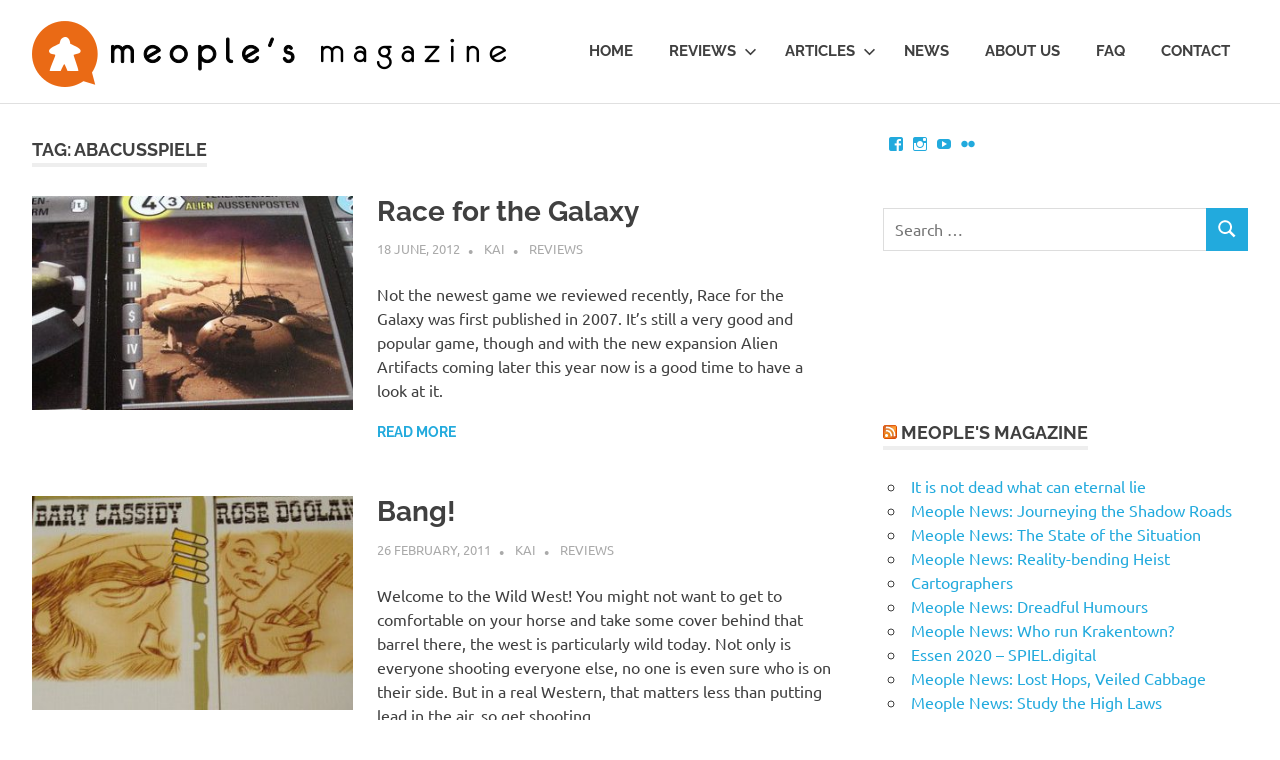

--- FILE ---
content_type: text/html; charset=UTF-8
request_url: https://www.meoplesmagazine.com/tag/abacusspiele/page/2/
body_size: 10548
content:
<!DOCTYPE html>
<html lang="en-US">

<head>
<meta charset="UTF-8">
<meta name="viewport" content="width=device-width, initial-scale=1">
<link rel="profile" href="http://gmpg.org/xfn/11">
<link rel="pingback" href="https://www.meoplesmagazine.com/xmlrpc.php">

<title>ABACUSSPIELE &#8211; Page 2 &#8211; Meople&#039;s Magazine</title>
<meta name='robots' content='max-image-preview:large' />
<link rel='dns-prefetch' href='//stats.wp.com' />
<link rel='dns-prefetch' href='//v0.wordpress.com' />
<link rel='dns-prefetch' href='//jetpack.wordpress.com' />
<link rel='dns-prefetch' href='//s0.wp.com' />
<link rel='dns-prefetch' href='//public-api.wordpress.com' />
<link rel='dns-prefetch' href='//0.gravatar.com' />
<link rel='dns-prefetch' href='//1.gravatar.com' />
<link rel='dns-prefetch' href='//2.gravatar.com' />
<link rel='dns-prefetch' href='//widgets.wp.com' />
<link rel="alternate" type="application/rss+xml" title="Meople&#039;s Magazine &raquo; Feed" href="https://www.meoplesmagazine.com/feed/" />
<link rel="alternate" type="application/rss+xml" title="Meople&#039;s Magazine &raquo; Comments Feed" href="https://www.meoplesmagazine.com/comments/feed/" />
<link rel="alternate" type="application/rss+xml" title="Meople&#039;s Magazine &raquo; ABACUSSPIELE Tag Feed" href="https://www.meoplesmagazine.com/tag/abacusspiele/feed/" />
<style id='wp-img-auto-sizes-contain-inline-css' type='text/css'>
img:is([sizes=auto i],[sizes^="auto," i]){contain-intrinsic-size:3000px 1500px}
/*# sourceURL=wp-img-auto-sizes-contain-inline-css */
</style>
<link rel='stylesheet' id='flickr-gallery-css' href='https://www.meoplesmagazine.com/wp-content/plugins/flickr-gallery/flickr-gallery.css?ver=1.5.3' type='text/css' media='all' />
<link rel='stylesheet' id='fg-jquery-ui-css' href='https://www.meoplesmagazine.com/wp-content/plugins/flickr-gallery/tab-theme/jquery-ui-1.7.3.css?ver=1.7.3' type='text/css' media='all' />
<link rel='stylesheet' id='jquery-flightbox-css' href='https://www.meoplesmagazine.com/wp-content/plugins/flickr-gallery/flightbox/jquery.flightbox.css?ver=1.5.3' type='text/css' media='all' />
<link rel='stylesheet' id='poseidon-theme-fonts-css' href='https://www.meoplesmagazine.com/wp-content/fonts/b559aa48ced063df57cabe2655535058.css?ver=20201110' type='text/css' media='all' />
<style id='wp-emoji-styles-inline-css' type='text/css'>

	img.wp-smiley, img.emoji {
		display: inline !important;
		border: none !important;
		box-shadow: none !important;
		height: 1em !important;
		width: 1em !important;
		margin: 0 0.07em !important;
		vertical-align: -0.1em !important;
		background: none !important;
		padding: 0 !important;
	}
/*# sourceURL=wp-emoji-styles-inline-css */
</style>
<style id='wp-block-library-inline-css' type='text/css'>
:root{--wp-block-synced-color:#7a00df;--wp-block-synced-color--rgb:122,0,223;--wp-bound-block-color:var(--wp-block-synced-color);--wp-editor-canvas-background:#ddd;--wp-admin-theme-color:#007cba;--wp-admin-theme-color--rgb:0,124,186;--wp-admin-theme-color-darker-10:#006ba1;--wp-admin-theme-color-darker-10--rgb:0,107,160.5;--wp-admin-theme-color-darker-20:#005a87;--wp-admin-theme-color-darker-20--rgb:0,90,135;--wp-admin-border-width-focus:2px}@media (min-resolution:192dpi){:root{--wp-admin-border-width-focus:1.5px}}.wp-element-button{cursor:pointer}:root .has-very-light-gray-background-color{background-color:#eee}:root .has-very-dark-gray-background-color{background-color:#313131}:root .has-very-light-gray-color{color:#eee}:root .has-very-dark-gray-color{color:#313131}:root .has-vivid-green-cyan-to-vivid-cyan-blue-gradient-background{background:linear-gradient(135deg,#00d084,#0693e3)}:root .has-purple-crush-gradient-background{background:linear-gradient(135deg,#34e2e4,#4721fb 50%,#ab1dfe)}:root .has-hazy-dawn-gradient-background{background:linear-gradient(135deg,#faaca8,#dad0ec)}:root .has-subdued-olive-gradient-background{background:linear-gradient(135deg,#fafae1,#67a671)}:root .has-atomic-cream-gradient-background{background:linear-gradient(135deg,#fdd79a,#004a59)}:root .has-nightshade-gradient-background{background:linear-gradient(135deg,#330968,#31cdcf)}:root .has-midnight-gradient-background{background:linear-gradient(135deg,#020381,#2874fc)}:root{--wp--preset--font-size--normal:16px;--wp--preset--font-size--huge:42px}.has-regular-font-size{font-size:1em}.has-larger-font-size{font-size:2.625em}.has-normal-font-size{font-size:var(--wp--preset--font-size--normal)}.has-huge-font-size{font-size:var(--wp--preset--font-size--huge)}.has-text-align-center{text-align:center}.has-text-align-left{text-align:left}.has-text-align-right{text-align:right}.has-fit-text{white-space:nowrap!important}#end-resizable-editor-section{display:none}.aligncenter{clear:both}.items-justified-left{justify-content:flex-start}.items-justified-center{justify-content:center}.items-justified-right{justify-content:flex-end}.items-justified-space-between{justify-content:space-between}.screen-reader-text{border:0;clip-path:inset(50%);height:1px;margin:-1px;overflow:hidden;padding:0;position:absolute;width:1px;word-wrap:normal!important}.screen-reader-text:focus{background-color:#ddd;clip-path:none;color:#444;display:block;font-size:1em;height:auto;left:5px;line-height:normal;padding:15px 23px 14px;text-decoration:none;top:5px;width:auto;z-index:100000}html :where(.has-border-color){border-style:solid}html :where([style*=border-top-color]){border-top-style:solid}html :where([style*=border-right-color]){border-right-style:solid}html :where([style*=border-bottom-color]){border-bottom-style:solid}html :where([style*=border-left-color]){border-left-style:solid}html :where([style*=border-width]){border-style:solid}html :where([style*=border-top-width]){border-top-style:solid}html :where([style*=border-right-width]){border-right-style:solid}html :where([style*=border-bottom-width]){border-bottom-style:solid}html :where([style*=border-left-width]){border-left-style:solid}html :where(img[class*=wp-image-]){height:auto;max-width:100%}:where(figure){margin:0 0 1em}html :where(.is-position-sticky){--wp-admin--admin-bar--position-offset:var(--wp-admin--admin-bar--height,0px)}@media screen and (max-width:600px){html :where(.is-position-sticky){--wp-admin--admin-bar--position-offset:0px}}

/*# sourceURL=wp-block-library-inline-css */
</style><style id='global-styles-inline-css' type='text/css'>
:root{--wp--preset--aspect-ratio--square: 1;--wp--preset--aspect-ratio--4-3: 4/3;--wp--preset--aspect-ratio--3-4: 3/4;--wp--preset--aspect-ratio--3-2: 3/2;--wp--preset--aspect-ratio--2-3: 2/3;--wp--preset--aspect-ratio--16-9: 16/9;--wp--preset--aspect-ratio--9-16: 9/16;--wp--preset--color--black: #000000;--wp--preset--color--cyan-bluish-gray: #abb8c3;--wp--preset--color--white: #ffffff;--wp--preset--color--pale-pink: #f78da7;--wp--preset--color--vivid-red: #cf2e2e;--wp--preset--color--luminous-vivid-orange: #ff6900;--wp--preset--color--luminous-vivid-amber: #fcb900;--wp--preset--color--light-green-cyan: #7bdcb5;--wp--preset--color--vivid-green-cyan: #00d084;--wp--preset--color--pale-cyan-blue: #8ed1fc;--wp--preset--color--vivid-cyan-blue: #0693e3;--wp--preset--color--vivid-purple: #9b51e0;--wp--preset--color--primary: #22aadd;--wp--preset--color--secondary: #0084b7;--wp--preset--color--tertiary: #005e91;--wp--preset--color--accent: #dd2e22;--wp--preset--color--highlight: #00b734;--wp--preset--color--light-gray: #eeeeee;--wp--preset--color--gray: #777777;--wp--preset--color--dark-gray: #404040;--wp--preset--gradient--vivid-cyan-blue-to-vivid-purple: linear-gradient(135deg,rgb(6,147,227) 0%,rgb(155,81,224) 100%);--wp--preset--gradient--light-green-cyan-to-vivid-green-cyan: linear-gradient(135deg,rgb(122,220,180) 0%,rgb(0,208,130) 100%);--wp--preset--gradient--luminous-vivid-amber-to-luminous-vivid-orange: linear-gradient(135deg,rgb(252,185,0) 0%,rgb(255,105,0) 100%);--wp--preset--gradient--luminous-vivid-orange-to-vivid-red: linear-gradient(135deg,rgb(255,105,0) 0%,rgb(207,46,46) 100%);--wp--preset--gradient--very-light-gray-to-cyan-bluish-gray: linear-gradient(135deg,rgb(238,238,238) 0%,rgb(169,184,195) 100%);--wp--preset--gradient--cool-to-warm-spectrum: linear-gradient(135deg,rgb(74,234,220) 0%,rgb(151,120,209) 20%,rgb(207,42,186) 40%,rgb(238,44,130) 60%,rgb(251,105,98) 80%,rgb(254,248,76) 100%);--wp--preset--gradient--blush-light-purple: linear-gradient(135deg,rgb(255,206,236) 0%,rgb(152,150,240) 100%);--wp--preset--gradient--blush-bordeaux: linear-gradient(135deg,rgb(254,205,165) 0%,rgb(254,45,45) 50%,rgb(107,0,62) 100%);--wp--preset--gradient--luminous-dusk: linear-gradient(135deg,rgb(255,203,112) 0%,rgb(199,81,192) 50%,rgb(65,88,208) 100%);--wp--preset--gradient--pale-ocean: linear-gradient(135deg,rgb(255,245,203) 0%,rgb(182,227,212) 50%,rgb(51,167,181) 100%);--wp--preset--gradient--electric-grass: linear-gradient(135deg,rgb(202,248,128) 0%,rgb(113,206,126) 100%);--wp--preset--gradient--midnight: linear-gradient(135deg,rgb(2,3,129) 0%,rgb(40,116,252) 100%);--wp--preset--font-size--small: 13px;--wp--preset--font-size--medium: 20px;--wp--preset--font-size--large: 36px;--wp--preset--font-size--x-large: 42px;--wp--preset--spacing--20: 0.44rem;--wp--preset--spacing--30: 0.67rem;--wp--preset--spacing--40: 1rem;--wp--preset--spacing--50: 1.5rem;--wp--preset--spacing--60: 2.25rem;--wp--preset--spacing--70: 3.38rem;--wp--preset--spacing--80: 5.06rem;--wp--preset--shadow--natural: 6px 6px 9px rgba(0, 0, 0, 0.2);--wp--preset--shadow--deep: 12px 12px 50px rgba(0, 0, 0, 0.4);--wp--preset--shadow--sharp: 6px 6px 0px rgba(0, 0, 0, 0.2);--wp--preset--shadow--outlined: 6px 6px 0px -3px rgb(255, 255, 255), 6px 6px rgb(0, 0, 0);--wp--preset--shadow--crisp: 6px 6px 0px rgb(0, 0, 0);}:where(.is-layout-flex){gap: 0.5em;}:where(.is-layout-grid){gap: 0.5em;}body .is-layout-flex{display: flex;}.is-layout-flex{flex-wrap: wrap;align-items: center;}.is-layout-flex > :is(*, div){margin: 0;}body .is-layout-grid{display: grid;}.is-layout-grid > :is(*, div){margin: 0;}:where(.wp-block-columns.is-layout-flex){gap: 2em;}:where(.wp-block-columns.is-layout-grid){gap: 2em;}:where(.wp-block-post-template.is-layout-flex){gap: 1.25em;}:where(.wp-block-post-template.is-layout-grid){gap: 1.25em;}.has-black-color{color: var(--wp--preset--color--black) !important;}.has-cyan-bluish-gray-color{color: var(--wp--preset--color--cyan-bluish-gray) !important;}.has-white-color{color: var(--wp--preset--color--white) !important;}.has-pale-pink-color{color: var(--wp--preset--color--pale-pink) !important;}.has-vivid-red-color{color: var(--wp--preset--color--vivid-red) !important;}.has-luminous-vivid-orange-color{color: var(--wp--preset--color--luminous-vivid-orange) !important;}.has-luminous-vivid-amber-color{color: var(--wp--preset--color--luminous-vivid-amber) !important;}.has-light-green-cyan-color{color: var(--wp--preset--color--light-green-cyan) !important;}.has-vivid-green-cyan-color{color: var(--wp--preset--color--vivid-green-cyan) !important;}.has-pale-cyan-blue-color{color: var(--wp--preset--color--pale-cyan-blue) !important;}.has-vivid-cyan-blue-color{color: var(--wp--preset--color--vivid-cyan-blue) !important;}.has-vivid-purple-color{color: var(--wp--preset--color--vivid-purple) !important;}.has-black-background-color{background-color: var(--wp--preset--color--black) !important;}.has-cyan-bluish-gray-background-color{background-color: var(--wp--preset--color--cyan-bluish-gray) !important;}.has-white-background-color{background-color: var(--wp--preset--color--white) !important;}.has-pale-pink-background-color{background-color: var(--wp--preset--color--pale-pink) !important;}.has-vivid-red-background-color{background-color: var(--wp--preset--color--vivid-red) !important;}.has-luminous-vivid-orange-background-color{background-color: var(--wp--preset--color--luminous-vivid-orange) !important;}.has-luminous-vivid-amber-background-color{background-color: var(--wp--preset--color--luminous-vivid-amber) !important;}.has-light-green-cyan-background-color{background-color: var(--wp--preset--color--light-green-cyan) !important;}.has-vivid-green-cyan-background-color{background-color: var(--wp--preset--color--vivid-green-cyan) !important;}.has-pale-cyan-blue-background-color{background-color: var(--wp--preset--color--pale-cyan-blue) !important;}.has-vivid-cyan-blue-background-color{background-color: var(--wp--preset--color--vivid-cyan-blue) !important;}.has-vivid-purple-background-color{background-color: var(--wp--preset--color--vivid-purple) !important;}.has-black-border-color{border-color: var(--wp--preset--color--black) !important;}.has-cyan-bluish-gray-border-color{border-color: var(--wp--preset--color--cyan-bluish-gray) !important;}.has-white-border-color{border-color: var(--wp--preset--color--white) !important;}.has-pale-pink-border-color{border-color: var(--wp--preset--color--pale-pink) !important;}.has-vivid-red-border-color{border-color: var(--wp--preset--color--vivid-red) !important;}.has-luminous-vivid-orange-border-color{border-color: var(--wp--preset--color--luminous-vivid-orange) !important;}.has-luminous-vivid-amber-border-color{border-color: var(--wp--preset--color--luminous-vivid-amber) !important;}.has-light-green-cyan-border-color{border-color: var(--wp--preset--color--light-green-cyan) !important;}.has-vivid-green-cyan-border-color{border-color: var(--wp--preset--color--vivid-green-cyan) !important;}.has-pale-cyan-blue-border-color{border-color: var(--wp--preset--color--pale-cyan-blue) !important;}.has-vivid-cyan-blue-border-color{border-color: var(--wp--preset--color--vivid-cyan-blue) !important;}.has-vivid-purple-border-color{border-color: var(--wp--preset--color--vivid-purple) !important;}.has-vivid-cyan-blue-to-vivid-purple-gradient-background{background: var(--wp--preset--gradient--vivid-cyan-blue-to-vivid-purple) !important;}.has-light-green-cyan-to-vivid-green-cyan-gradient-background{background: var(--wp--preset--gradient--light-green-cyan-to-vivid-green-cyan) !important;}.has-luminous-vivid-amber-to-luminous-vivid-orange-gradient-background{background: var(--wp--preset--gradient--luminous-vivid-amber-to-luminous-vivid-orange) !important;}.has-luminous-vivid-orange-to-vivid-red-gradient-background{background: var(--wp--preset--gradient--luminous-vivid-orange-to-vivid-red) !important;}.has-very-light-gray-to-cyan-bluish-gray-gradient-background{background: var(--wp--preset--gradient--very-light-gray-to-cyan-bluish-gray) !important;}.has-cool-to-warm-spectrum-gradient-background{background: var(--wp--preset--gradient--cool-to-warm-spectrum) !important;}.has-blush-light-purple-gradient-background{background: var(--wp--preset--gradient--blush-light-purple) !important;}.has-blush-bordeaux-gradient-background{background: var(--wp--preset--gradient--blush-bordeaux) !important;}.has-luminous-dusk-gradient-background{background: var(--wp--preset--gradient--luminous-dusk) !important;}.has-pale-ocean-gradient-background{background: var(--wp--preset--gradient--pale-ocean) !important;}.has-electric-grass-gradient-background{background: var(--wp--preset--gradient--electric-grass) !important;}.has-midnight-gradient-background{background: var(--wp--preset--gradient--midnight) !important;}.has-small-font-size{font-size: var(--wp--preset--font-size--small) !important;}.has-medium-font-size{font-size: var(--wp--preset--font-size--medium) !important;}.has-large-font-size{font-size: var(--wp--preset--font-size--large) !important;}.has-x-large-font-size{font-size: var(--wp--preset--font-size--x-large) !important;}
/*# sourceURL=global-styles-inline-css */
</style>

<style id='classic-theme-styles-inline-css' type='text/css'>
/*! This file is auto-generated */
.wp-block-button__link{color:#fff;background-color:#32373c;border-radius:9999px;box-shadow:none;text-decoration:none;padding:calc(.667em + 2px) calc(1.333em + 2px);font-size:1.125em}.wp-block-file__button{background:#32373c;color:#fff;text-decoration:none}
/*# sourceURL=/wp-includes/css/classic-themes.min.css */
</style>
<link rel='stylesheet' id='poseidon-stylesheet-css' href='https://www.meoplesmagazine.com/wp-content/themes/poseidon/style.css?ver=2.3.4' type='text/css' media='all' />
<style id='poseidon-stylesheet-inline-css' type='text/css'>
.site-description, .type-post .entry-footer .entry-tags { position: absolute; clip: rect(1px, 1px, 1px, 1px); width: 1px; height: 1px; overflow: hidden; }
/*# sourceURL=poseidon-stylesheet-inline-css */
</style>
<link rel='stylesheet' id='jetpack_likes-css' href='https://www.meoplesmagazine.com/wp-content/plugins/jetpack/modules/likes/style.css?ver=15.3.1' type='text/css' media='all' />
<style id='jetpack_facebook_likebox-inline-css' type='text/css'>
.widget_facebook_likebox {
	overflow: hidden;
}

/*# sourceURL=https://www.meoplesmagazine.com/wp-content/plugins/jetpack/modules/widgets/facebook-likebox/style.css */
</style>
<script type="text/javascript" src="https://www.meoplesmagazine.com/wp-includes/js/jquery/jquery.min.js?ver=3.7.1" id="jquery-core-js"></script>
<script type="text/javascript" src="https://www.meoplesmagazine.com/wp-includes/js/jquery/jquery-migrate.min.js?ver=3.4.1" id="jquery-migrate-js"></script>
<script type="text/javascript" src="https://www.meoplesmagazine.com/wp-content/plugins/flickr-gallery/flightbox/jquery.flightbox.js?ver=1.5.3" id="jquery-flightbox-js"></script>
<script type="text/javascript" src="https://www.meoplesmagazine.com/wp-content/themes/poseidon/assets/js/svgxuse.min.js?ver=1.2.6" id="svgxuse-js"></script>
<script type="text/javascript" src="https://www.meoplesmagazine.com/wp-content/themes/poseidon/assets/js/jquery.flexslider-min.js?ver=2.6.0" id="jquery-flexslider-js"></script>
<script type="text/javascript" id="poseidon-slider-js-extra">
/* <![CDATA[ */
var poseidon_slider_params = {"animation":"slide","speed":"3000"};
//# sourceURL=poseidon-slider-js-extra
/* ]]> */
</script>
<script type="text/javascript" src="https://www.meoplesmagazine.com/wp-content/themes/poseidon/assets/js/slider.js?ver=20170421" id="poseidon-slider-js"></script>
<link rel="https://api.w.org/" href="https://www.meoplesmagazine.com/wp-json/" /><link rel="alternate" title="JSON" type="application/json" href="https://www.meoplesmagazine.com/wp-json/wp/v2/tags/273" /><link rel="EditURI" type="application/rsd+xml" title="RSD" href="https://www.meoplesmagazine.com/xmlrpc.php?rsd" />
<meta name="generator" content="WordPress 6.9" />
	<style>img#wpstats{display:none}</style>
					<script type="text/javascript">
				var get_sizes = null;
							</script>
		
<!-- Jetpack Open Graph Tags -->
<meta property="og:type" content="website" />
<meta property="og:title" content="ABACUSSPIELE &#8211; Page 2 &#8211; Meople&#039;s Magazine" />
<meta property="og:url" content="https://www.meoplesmagazine.com/tag/abacusspiele/" />
<meta property="og:site_name" content="Meople&#039;s Magazine" />
<meta property="og:image" content="https://s0.wp.com/i/blank.jpg" />
<meta property="og:image:width" content="200" />
<meta property="og:image:height" content="200" />
<meta property="og:image:alt" content="" />
<meta property="og:locale" content="en_US" />

<!-- End Jetpack Open Graph Tags -->
<link rel="icon" href="https://www.meoplesmagazine.com/wp-content/uploads/2017/01/icon-2.png" sizes="32x32" />
<link rel="icon" href="https://www.meoplesmagazine.com/wp-content/uploads/2017/01/icon-2.png" sizes="192x192" />
<link rel="apple-touch-icon" href="https://www.meoplesmagazine.com/wp-content/uploads/2017/01/icon-2.png" />
<meta name="msapplication-TileImage" content="https://www.meoplesmagazine.com/wp-content/uploads/2017/01/icon-2.png" />
		<style type="text/css" id="wp-custom-css">
			/*
You can add your own CSS here.

Click the help icon above to learn more.
*//*
Welcome to Custom CSS!

To learn how this works, see http://wp.me/PEmnE-Bt
*/
.meeple-box, .meeple-box2 {
	margin: 5px;
	font-family: "Lato", "Helvetica Neue", Helvetica, Arial, sans-serif;
	font-size: .8em;
	color: black;
}

.meeple-box table, .meeple-box tr, .meeple-box td, .meeple-box th, .meeple-box2 table, .meeple-box2 tr, .meeple-box2 td, .meeple-box2 th, .meeple-score-field, .meeple-score-value {
	border: none;
	line-height: 1;
}

.meeple_data td, .meeple_data th {
	padding: 10px 5px 0 10px;
}

.meeple-box tr:hover, .meeple-box2 tr:hover {
	background-color: inherit;
}

.meeple-box th, .meeple-box2 th{
  font-weight: bold;	
	background-color: lightgray;
	text-align: left
}

.meeple-score-field {
	text-transform: none;
	padding: 2px 5px;
	font-weight: normal;
}

.meeple-score-value {
	padding: 2px 5px 6px 10px;
	height: 25px;
}

.meeple_score_bar {
	background-color: #ea6a15;
	height: 6px;
	display: block;
	float: left;
}

.meeple_score_bar_rest {
	background-color: lightgray;
	height: 6px;
	display: block;
	float: left;
}

.score_total {
	color: black;
	font-weight: bold;
}

.score_total .meeple_score_bar_rest {
	background-color: #777;
}

.bar_strategy {
	background-color: #366b36;
}

.bar_luck {
	background-color: #60366b;
}

.bar_interaction {
	background-color: #34406d;
}

.bar_components {
	background-color: #aa8800;
}

.bar_complexity {
	background-color: #aa004f;
}

.bar-score {
	background-color: #ea6a15;
}

.metahead {
	width: 100%;
  margin: 0;
	padding: 2px 5px;
	background-color: lightgray;
	font-weight: bold;
	}

.metavalue {
  width: 100%;
  margin: 0;
	padding: 2px 5px;
}

.metacol {
  float: left;
	margin: 0;
	padding: 0;
}

.content-sidebar {
	float: right;
	width: 45%;
	padding: 10px 20px;
	margin: 20px;
	text-align: justify;
}		</style>
		<link rel='stylesheet' id='genericons-css' href='https://www.meoplesmagazine.com/wp-content/plugins/jetpack/_inc/genericons/genericons/genericons.css?ver=3.1' type='text/css' media='all' />
<link rel='stylesheet' id='jetpack_social_media_icons_widget-css' href='https://www.meoplesmagazine.com/wp-content/plugins/jetpack/modules/widgets/social-media-icons/style.css?ver=20150602' type='text/css' media='all' />
</head>

<body class="archive paged tag tag-abacusspiele tag-273 wp-custom-logo wp-embed-responsive paged-2 tag-paged-2 wp-theme-poseidon post-layout-small">

	
	<div id="page" class="hfeed site">

		<a class="skip-link screen-reader-text" href="#content">Skip to content</a>

		
		
		<header id="masthead" class="site-header clearfix" role="banner">

			<div class="header-main container clearfix">

				<div id="logo" class="site-branding clearfix">

					<a href="https://www.meoplesmagazine.com/" class="custom-logo-link" rel="home"><img width="474" height="66" src="https://www.meoplesmagazine.com/wp-content/uploads/2017/01/newmeople.png" class="custom-logo" alt="Meople&#039;s Magazine" decoding="async" srcset="https://www.meoplesmagazine.com/wp-content/uploads/2017/01/newmeople.png 474w, https://www.meoplesmagazine.com/wp-content/uploads/2017/01/newmeople-300x42.png 300w" sizes="(max-width: 474px) 100vw, 474px" /></a>			
					
			<p class="site-description">Boardgame talk for Meeple &amp; People</p>

		
				</div><!-- .site-branding -->

				

	<button class="primary-menu-toggle menu-toggle" aria-controls="primary-menu" aria-expanded="false" >
		<svg class="icon icon-menu" aria-hidden="true" role="img"> <use xlink:href="https://www.meoplesmagazine.com/wp-content/themes/poseidon/assets/icons/genericons-neue.svg#menu"></use> </svg><svg class="icon icon-close" aria-hidden="true" role="img"> <use xlink:href="https://www.meoplesmagazine.com/wp-content/themes/poseidon/assets/icons/genericons-neue.svg#close"></use> </svg>		<span class="menu-toggle-text screen-reader-text">Menu</span>
	</button>

	<div class="primary-navigation">

		<nav id="site-navigation" class="main-navigation" role="navigation"  aria-label="Primary Menu">

			<ul id="primary-menu" class="menu"><li id="menu-item-212" class="menu-item menu-item-type-custom menu-item-object-custom menu-item-212"><a href="/">Home</a></li>
<li id="menu-item-213" class="menu-item menu-item-type-taxonomy menu-item-object-category menu-item-has-children menu-item-213"><a href="https://www.meoplesmagazine.com/category/featured/reviews/">Reviews<svg class="icon icon-expand" aria-hidden="true" role="img"> <use xlink:href="https://www.meoplesmagazine.com/wp-content/themes/poseidon/assets/icons/genericons-neue.svg#expand"></use> </svg></a>
<ul class="sub-menu">
	<li id="menu-item-57900" class="menu-item menu-item-type-taxonomy menu-item-object-category menu-item-57900"><a href="https://www.meoplesmagazine.com/category/featured/video-reviews/">Video Reviews</a></li>
	<li id="menu-item-4967" class="menu-item menu-item-type-custom menu-item-object-custom menu-item-4967"><a href="https://www.meoplesmagazine.com/tag/abstract/">Abstract Games</a></li>
	<li id="menu-item-5028" class="menu-item menu-item-type-custom menu-item-object-custom menu-item-5028"><a href="https://www.meoplesmagazine.com/tag/auction-game/">Auction Games</a></li>
	<li id="menu-item-4966" class="menu-item menu-item-type-custom menu-item-object-custom menu-item-4966"><a href="https://www.meoplesmagazine.com/tag/card-game/">Card Games</a></li>
	<li id="menu-item-4965" class="menu-item menu-item-type-custom menu-item-object-custom menu-item-4965"><a href="https://www.meoplesmagazine.com/tag/cooperative/">Cooperative Games</a></li>
	<li id="menu-item-5577" class="menu-item menu-item-type-custom menu-item-object-custom menu-item-5577"><a href="https://www.meoplesmagazine.com/tag/deduction-game/">Deduction games</a></li>
	<li id="menu-item-5580" class="menu-item menu-item-type-custom menu-item-object-custom menu-item-5580"><a href="https://www.meoplesmagazine.com/tag/dice-game/">Dice games</a></li>
	<li id="menu-item-5029" class="menu-item menu-item-type-custom menu-item-object-custom menu-item-5029"><a href="https://www.meoplesmagazine.com/tag/family-game/">Family Games</a></li>
	<li id="menu-item-5032" class="menu-item menu-item-type-custom menu-item-object-custom menu-item-5032"><a href="https://www.meoplesmagazine.com/tag/negotiation-game/">Negotiation Games</a></li>
	<li id="menu-item-4997" class="menu-item menu-item-type-custom menu-item-object-custom menu-item-4997"><a href="https://www.meoplesmagazine.com/tag/strategy/">Strategy Games</a></li>
	<li id="menu-item-5027" class="menu-item menu-item-type-custom menu-item-object-custom menu-item-5027"><a href="https://www.meoplesmagazine.com/tag/worker-placement/">Worker-placement Games</a></li>
	<li id="menu-item-5000" class="menu-item menu-item-type-custom menu-item-object-custom menu-item-5000"><a href="https://www.meoplesmagazine.com/category/featured/reviews/">All reviews</a></li>
</ul>
</li>
<li id="menu-item-580" class="menu-item menu-item-type-taxonomy menu-item-object-category menu-item-has-children menu-item-580"><a href="https://www.meoplesmagazine.com/category/featured/all-the-rest/">Articles<svg class="icon icon-expand" aria-hidden="true" role="img"> <use xlink:href="https://www.meoplesmagazine.com/wp-content/themes/poseidon/assets/icons/genericons-neue.svg#expand"></use> </svg></a>
<ul class="sub-menu">
	<li id="menu-item-5038" class="menu-item menu-item-type-custom menu-item-object-custom menu-item-5038"><a href="https://www.meoplesmagazine.com/category/meeplepedia/">Meeplepedia</a></li>
	<li id="menu-item-214" class="menu-item menu-item-type-taxonomy menu-item-object-category menu-item-214"><a href="https://www.meoplesmagazine.com/category/featured/nostalgia/">Nostalgia</a></li>
	<li id="menu-item-11081" class="menu-item menu-item-type-taxonomy menu-item-object-category menu-item-11081"><a href="https://www.meoplesmagazine.com/category/featured/all-the-rest/first-impressions/">First impressions</a></li>
	<li id="menu-item-1391" class="menu-item menu-item-type-taxonomy menu-item-object-category menu-item-1391"><a href="https://www.meoplesmagazine.com/category/featured/meople-comics/">Meople Comics</a></li>
	<li id="menu-item-5039" class="menu-item menu-item-type-custom menu-item-object-custom menu-item-5039"><a href="https://www.meoplesmagazine.com/category/featured/all-the-rest/">All articles</a></li>
</ul>
</li>
<li id="menu-item-215" class="menu-item menu-item-type-taxonomy menu-item-object-category menu-item-215"><a href="https://www.meoplesmagazine.com/category/news/">News</a></li>
<li id="menu-item-216" class="menu-item menu-item-type-post_type menu-item-object-page menu-item-216"><a href="https://www.meoplesmagazine.com/about-us/">About us</a></li>
<li id="menu-item-763" class="menu-item menu-item-type-post_type menu-item-object-page menu-item-763"><a href="https://www.meoplesmagazine.com/faq/">FAQ</a></li>
<li id="menu-item-279" class="menu-item menu-item-type-post_type menu-item-object-page menu-item-279"><a href="https://www.meoplesmagazine.com/contact/">Contact</a></li>
</ul>		</nav><!-- #site-navigation -->

	</div><!-- .primary-navigation -->



			</div><!-- .header-main -->

		</header><!-- #masthead -->

		
		
		
		
		<div id="content" class="site-content container clearfix">

	<section id="primary" class="content-area">
		<main id="main" class="site-main" role="main">

		
			<header class="page-header">

				<h1 class="archive-title">Tag: <span>ABACUSSPIELE</span></h1>				
			</header><!-- .page-header -->

			<div id="post-wrapper" class="post-wrapper clearfix">

				
<article id="post-5109" class="post-5109 post type-post status-publish format-standard has-post-thumbnail hentry category-reviews tag-176 tag-abacusspiele tag-action-selection tag-card-game tag-race-for-the-galaxy tag-rio-grande-games tag-thomas-lehmann">

	
			<a class="post-thumbnail-small" href="https://www.meoplesmagazine.com/2012/06/18/race-for-the-galaxy/" rel="bookmark">
				<img width="360" height="240" src="https://www.meoplesmagazine.com/wp-content/uploads/2012/06/rftg-360x240.jpg" class="attachment-poseidon-thumbnail-medium size-poseidon-thumbnail-medium wp-post-image" alt="Race for the Galaxy" decoding="async" fetchpriority="high" srcset="https://www.meoplesmagazine.com/wp-content/uploads/2012/06/rftg-360x240.jpg 360w, https://www.meoplesmagazine.com/wp-content/uploads/2012/06/rftg-120x80.jpg 120w" sizes="(max-width: 360px) 100vw, 360px" />			</a>

			
	<header class="entry-header">

		<h2 class="entry-title"><a href="https://www.meoplesmagazine.com/2012/06/18/race-for-the-galaxy/" rel="bookmark">Race for the Galaxy</a></h2>
		<div class="entry-meta"><span class="meta-date"><a href="https://www.meoplesmagazine.com/2012/06/18/race-for-the-galaxy/" title="19:26" rel="bookmark"><time class="entry-date published updated" datetime="2012-06-18T19:26:05+00:00">18 June, 2012</time></a></span><span class="meta-author"> <span class="author vcard"><a class="url fn n" href="https://www.meoplesmagazine.com/author/koboldskind/" title="View all posts by Kai" rel="author">Kai</a></span></span><span class="meta-category"> <a href="https://www.meoplesmagazine.com/category/featured/reviews/" rel="category tag">Reviews</a></span></div>
	</header><!-- .entry-header -->

	<div class="entry-content entry-excerpt clearfix">
		<p>Not the newest game we reviewed recently, Race for the Galaxy was first published in 2007. It&#8217;s still a very good and popular game,  though and with the new expansion Alien Artifacts coming later this year now is a good time to have a look at it. </p>
		
			<a href="https://www.meoplesmagazine.com/2012/06/18/race-for-the-galaxy/" class="more-link">Read more</a>

			</div><!-- .entry-content -->

</article>

<article id="post-1184" class="post-1184 post type-post status-publish format-standard has-post-thumbnail hentry category-reviews tag-271 tag-abacusspiele tag-bang tag-card-game tag-emiliano-sciarra">

	
			<a class="post-thumbnail-small" href="https://www.meoplesmagazine.com/2011/02/26/bang/" rel="bookmark">
				<img width="360" height="240" src="https://www.meoplesmagazine.com/wp-content/uploads/2011/02/bang-banner-360x240.jpg" class="attachment-poseidon-thumbnail-medium size-poseidon-thumbnail-medium wp-post-image" alt="" decoding="async" srcset="https://www.meoplesmagazine.com/wp-content/uploads/2011/02/bang-banner-360x240.jpg 360w, https://www.meoplesmagazine.com/wp-content/uploads/2011/02/bang-banner-120x80.jpg 120w" sizes="(max-width: 360px) 100vw, 360px" />			</a>

			
	<header class="entry-header">

		<h2 class="entry-title"><a href="https://www.meoplesmagazine.com/2011/02/26/bang/" rel="bookmark">Bang!</a></h2>
		<div class="entry-meta"><span class="meta-date"><a href="https://www.meoplesmagazine.com/2011/02/26/bang/" title="22:02" rel="bookmark"><time class="entry-date published updated" datetime="2011-02-26T22:02:25+00:00">26 February, 2011</time></a></span><span class="meta-author"> <span class="author vcard"><a class="url fn n" href="https://www.meoplesmagazine.com/author/koboldskind/" title="View all posts by Kai" rel="author">Kai</a></span></span><span class="meta-category"> <a href="https://www.meoplesmagazine.com/category/featured/reviews/" rel="category tag">Reviews</a></span></div>
	</header><!-- .entry-header -->

	<div class="entry-content entry-excerpt clearfix">
		<p>Welcome to the Wild West! You might not want to get to comfortable on your horse and take some cover behind that barrel there, the west is particularly wild today. Not only is everyone shooting everyone else, no one is even sure who is on their side. But in a real Western, that matters less than putting lead in the air, so get shooting.</p>
		
			<a href="https://www.meoplesmagazine.com/2011/02/26/bang/" class="more-link">Read more</a>

			</div><!-- .entry-content -->

</article>

			</div>

			
	<nav class="navigation pagination" aria-label="Posts pagination">
		<h2 class="screen-reader-text">Posts pagination</h2>
		<div class="nav-links"><a class="prev page-numbers" href="https://www.meoplesmagazine.com/tag/abacusspiele/">&laquo;<span class="screen-reader-text">Previous Posts</span></a>
<a class="page-numbers" href="https://www.meoplesmagazine.com/tag/abacusspiele/">1</a>
<span aria-current="page" class="page-numbers current">2</span></div>
	</nav>
		</main><!-- #main -->
	</section><!-- #primary -->

	
	<section id="secondary" class="sidebar widget-area clearfix" role="complementary">

		<aside id="wpcom_social_media_icons_widget-3" class="widget widget_wpcom_social_media_icons_widget clearfix"><ul><li><a href="https://www.facebook.com/meoplesmagazine/" class="genericon genericon-facebook" target="_blank"><span class="screen-reader-text">View meoplesmagazine&#8217;s profile on Facebook</span></a></li><li><a href="https://www.instagram.com/meoplesmagazine/" class="genericon genericon-instagram" target="_blank"><span class="screen-reader-text">View meoplesmagazine&#8217;s profile on Instagram</span></a></li><li><a href="https://www.youtube.com/user/../meoplesmagazine/" class="genericon genericon-youtube" target="_blank"><span class="screen-reader-text">View ../meoplesmagazine&#8217;s profile on YouTube</span></a></li><li><a href="https://www.flickr.com/photos/meoplesmagazine/" class="genericon genericon-flickr" target="_blank"><span class="screen-reader-text">View meoplesmagazine&#8217;s profile on Flickr</span></a></li></ul></aside><aside id="search-4" class="widget widget_search clearfix">
<form role="search" method="get" class="search-form" action="https://www.meoplesmagazine.com/">
	<label>
		<span class="screen-reader-text">Search for:</span>
		<input type="search" class="search-field"
			placeholder="Search &hellip;"
			value="" name="s"
			title="Search for:" />
	</label>
	<button type="submit" class="search-submit">
		<svg class="icon icon-search" aria-hidden="true" role="img"> <use xlink:href="https://www.meoplesmagazine.com/wp-content/themes/poseidon/assets/icons/genericons-neue.svg#search"></use> </svg>		<span class="screen-reader-text">Search</span>
	</button>
</form>
</aside><aside id="custom_html-2" class="widget_text widget widget_custom_html clearfix"><div class="textwidget custom-html-widget"><script type="text/javascript" src="https://ko-fi.com/widgets/widget_2.js"></script><script type="text/javascript">kofiwidget2.init('Buy Me a Coffee', '#46b798', 'T6T8CWJC');kofiwidget2.draw();</script> </div></aside><aside id="facebook-likebox-3" class="widget widget_facebook_likebox clearfix">		<div id="fb-root"></div>
		<div class="fb-page" data-href="https://www.facebook.com/meoplesmagazine" data-width="340"  data-height="432" data-hide-cover="true" data-show-facepile="true" data-tabs="false" data-hide-cta="false" data-small-header="false">
		<div class="fb-xfbml-parse-ignore"><blockquote cite="https://www.facebook.com/meoplesmagazine"><a href="https://www.facebook.com/meoplesmagazine"></a></blockquote></div>
		</div>
		</aside><aside id="rss-4" class="widget widget_rss clearfix"><div class="widget-header"><h3 class="widget-title"><a class="rsswidget rss-widget-feed" href="http://www.meoplesmagazine.com/feed/"><img class="rss-widget-icon" style="border:0" width="14" height="14" src="https://www.meoplesmagazine.com/wp-includes/images/rss.png" alt="RSS" loading="lazy" /></a> <a class="rsswidget rss-widget-title" href="https://www.meoplesmagazine.com/">Meople&#039;s Magazine</a></h3></div><ul><li><a class='rsswidget' href='https://www.meoplesmagazine.com/2021/10/11/it-is-not-dead-what-can-eternal-lie/'>It is not dead what can eternal lie</a></li><li><a class='rsswidget' href='https://www.meoplesmagazine.com/2021/01/16/meople-news-journeying-the-shadow-roads/'>Meople News: Journeying the Shadow Roads</a></li><li><a class='rsswidget' href='https://www.meoplesmagazine.com/2020/12/05/meople-news-the-state-of-the-situation/'>Meople News: The State of the Situation</a></li><li><a class='rsswidget' href='https://www.meoplesmagazine.com/2020/11/20/meople-news-reality-bending-heist/'>Meople News: Reality-bending Heist</a></li><li><a class='rsswidget' href='https://www.meoplesmagazine.com/2020/11/18/cartographers/'>Cartographers</a></li><li><a class='rsswidget' href='https://www.meoplesmagazine.com/2020/11/13/meople-news-dreadful-humours/'>Meople News: Dreadful Humours</a></li><li><a class='rsswidget' href='https://www.meoplesmagazine.com/2020/10/30/meople-news-who-run-krakentown/'>Meople News: Who run Krakentown?</a></li><li><a class='rsswidget' href='https://www.meoplesmagazine.com/2020/10/26/essen-2020-spiel-digital/'>Essen 2020 – SPIEL.digital</a></li><li><a class='rsswidget' href='https://www.meoplesmagazine.com/2020/10/16/meople-news-lost-hops-veiled-cabbage/'>Meople News: Lost Hops, Veiled Cabbage</a></li><li><a class='rsswidget' href='https://www.meoplesmagazine.com/2020/10/09/meople-news-study-the-high-laws/'>Meople News: Study the High Laws</a></li></ul></aside>
	</section><!-- #secondary -->



	</div><!-- #content -->

	
	<div id="footer" class="footer-wrap">

		<footer id="colophon" class="site-footer container clearfix" role="contentinfo">

			
			<div id="footer-text" class="site-info">
				
	<span class="credit-link">
		WordPress Theme: Poseidon by <a href="https://themezee.com/" target="_blank" rel="nofollow">ThemeZee</a>.	</span>

				</div><!-- .site-info -->

		</footer><!-- #colophon -->

	</div>

</div><!-- #page -->

<script type="speculationrules">
{"prefetch":[{"source":"document","where":{"and":[{"href_matches":"/*"},{"not":{"href_matches":["/wp-*.php","/wp-admin/*","/wp-content/uploads/*","/wp-content/*","/wp-content/plugins/*","/wp-content/themes/poseidon/*","/*\\?(.+)"]}},{"not":{"selector_matches":"a[rel~=\"nofollow\"]"}},{"not":{"selector_matches":".no-prefetch, .no-prefetch a"}}]},"eagerness":"conservative"}]}
</script>
			<script type="text/javascript">
				(function($){
					$(function(){
						$("img.flickr.square,img.flickr.thumbnail,img.flickr.small").flightbox({size_callback: get_sizes});
					});
				})(jQuery);
			</script>
		<script type="text/javascript" src="https://www.meoplesmagazine.com/wp-includes/js/jquery/ui/core.min.js?ver=1.13.3" id="jquery-ui-core-js"></script>
<script type="text/javascript" src="https://www.meoplesmagazine.com/wp-includes/js/jquery/ui/tabs.min.js?ver=1.13.3" id="jquery-ui-tabs-js"></script>
<script type="text/javascript" id="poseidon-navigation-js-extra">
/* <![CDATA[ */
var poseidonScreenReaderText = {"expand":"Expand child menu","collapse":"Collapse child menu","icon":"\u003Csvg class=\"icon icon-expand\" aria-hidden=\"true\" role=\"img\"\u003E \u003Cuse xlink:href=\"https://www.meoplesmagazine.com/wp-content/themes/poseidon/assets/icons/genericons-neue.svg#expand\"\u003E\u003C/use\u003E \u003C/svg\u003E"};
//# sourceURL=poseidon-navigation-js-extra
/* ]]> */
</script>
<script type="text/javascript" src="https://www.meoplesmagazine.com/wp-content/themes/poseidon/assets/js/navigation.min.js?ver=20200822" id="poseidon-navigation-js"></script>
<script type="text/javascript" id="jetpack-facebook-embed-js-extra">
/* <![CDATA[ */
var jpfbembed = {"appid":"249643311490","locale":"en_US"};
//# sourceURL=jetpack-facebook-embed-js-extra
/* ]]> */
</script>
<script type="text/javascript" src="https://www.meoplesmagazine.com/wp-content/plugins/jetpack/_inc/build/facebook-embed.min.js?ver=15.3.1" id="jetpack-facebook-embed-js"></script>
<script type="text/javascript" id="jetpack-stats-js-before">
/* <![CDATA[ */
_stq = window._stq || [];
_stq.push([ "view", JSON.parse("{\"v\":\"ext\",\"blog\":\"29233824\",\"post\":\"0\",\"tz\":\"0\",\"srv\":\"www.meoplesmagazine.com\",\"arch_tag\":\"abacusspiele\",\"arch_results\":\"2\",\"j\":\"1:15.3.1\"}") ]);
_stq.push([ "clickTrackerInit", "29233824", "0" ]);
//# sourceURL=jetpack-stats-js-before
/* ]]> */
</script>
<script type="text/javascript" src="https://stats.wp.com/e-202604.js" id="jetpack-stats-js" defer="defer" data-wp-strategy="defer"></script>
<script id="wp-emoji-settings" type="application/json">
{"baseUrl":"https://s.w.org/images/core/emoji/17.0.2/72x72/","ext":".png","svgUrl":"https://s.w.org/images/core/emoji/17.0.2/svg/","svgExt":".svg","source":{"concatemoji":"https://www.meoplesmagazine.com/wp-includes/js/wp-emoji-release.min.js?ver=6.9"}}
</script>
<script type="module">
/* <![CDATA[ */
/*! This file is auto-generated */
const a=JSON.parse(document.getElementById("wp-emoji-settings").textContent),o=(window._wpemojiSettings=a,"wpEmojiSettingsSupports"),s=["flag","emoji"];function i(e){try{var t={supportTests:e,timestamp:(new Date).valueOf()};sessionStorage.setItem(o,JSON.stringify(t))}catch(e){}}function c(e,t,n){e.clearRect(0,0,e.canvas.width,e.canvas.height),e.fillText(t,0,0);t=new Uint32Array(e.getImageData(0,0,e.canvas.width,e.canvas.height).data);e.clearRect(0,0,e.canvas.width,e.canvas.height),e.fillText(n,0,0);const a=new Uint32Array(e.getImageData(0,0,e.canvas.width,e.canvas.height).data);return t.every((e,t)=>e===a[t])}function p(e,t){e.clearRect(0,0,e.canvas.width,e.canvas.height),e.fillText(t,0,0);var n=e.getImageData(16,16,1,1);for(let e=0;e<n.data.length;e++)if(0!==n.data[e])return!1;return!0}function u(e,t,n,a){switch(t){case"flag":return n(e,"\ud83c\udff3\ufe0f\u200d\u26a7\ufe0f","\ud83c\udff3\ufe0f\u200b\u26a7\ufe0f")?!1:!n(e,"\ud83c\udde8\ud83c\uddf6","\ud83c\udde8\u200b\ud83c\uddf6")&&!n(e,"\ud83c\udff4\udb40\udc67\udb40\udc62\udb40\udc65\udb40\udc6e\udb40\udc67\udb40\udc7f","\ud83c\udff4\u200b\udb40\udc67\u200b\udb40\udc62\u200b\udb40\udc65\u200b\udb40\udc6e\u200b\udb40\udc67\u200b\udb40\udc7f");case"emoji":return!a(e,"\ud83e\u1fac8")}return!1}function f(e,t,n,a){let r;const o=(r="undefined"!=typeof WorkerGlobalScope&&self instanceof WorkerGlobalScope?new OffscreenCanvas(300,150):document.createElement("canvas")).getContext("2d",{willReadFrequently:!0}),s=(o.textBaseline="top",o.font="600 32px Arial",{});return e.forEach(e=>{s[e]=t(o,e,n,a)}),s}function r(e){var t=document.createElement("script");t.src=e,t.defer=!0,document.head.appendChild(t)}a.supports={everything:!0,everythingExceptFlag:!0},new Promise(t=>{let n=function(){try{var e=JSON.parse(sessionStorage.getItem(o));if("object"==typeof e&&"number"==typeof e.timestamp&&(new Date).valueOf()<e.timestamp+604800&&"object"==typeof e.supportTests)return e.supportTests}catch(e){}return null}();if(!n){if("undefined"!=typeof Worker&&"undefined"!=typeof OffscreenCanvas&&"undefined"!=typeof URL&&URL.createObjectURL&&"undefined"!=typeof Blob)try{var e="postMessage("+f.toString()+"("+[JSON.stringify(s),u.toString(),c.toString(),p.toString()].join(",")+"));",a=new Blob([e],{type:"text/javascript"});const r=new Worker(URL.createObjectURL(a),{name:"wpTestEmojiSupports"});return void(r.onmessage=e=>{i(n=e.data),r.terminate(),t(n)})}catch(e){}i(n=f(s,u,c,p))}t(n)}).then(e=>{for(const n in e)a.supports[n]=e[n],a.supports.everything=a.supports.everything&&a.supports[n],"flag"!==n&&(a.supports.everythingExceptFlag=a.supports.everythingExceptFlag&&a.supports[n]);var t;a.supports.everythingExceptFlag=a.supports.everythingExceptFlag&&!a.supports.flag,a.supports.everything||((t=a.source||{}).concatemoji?r(t.concatemoji):t.wpemoji&&t.twemoji&&(r(t.twemoji),r(t.wpemoji)))});
//# sourceURL=https://www.meoplesmagazine.com/wp-includes/js/wp-emoji-loader.min.js
/* ]]> */
</script>

</body>
</html>
